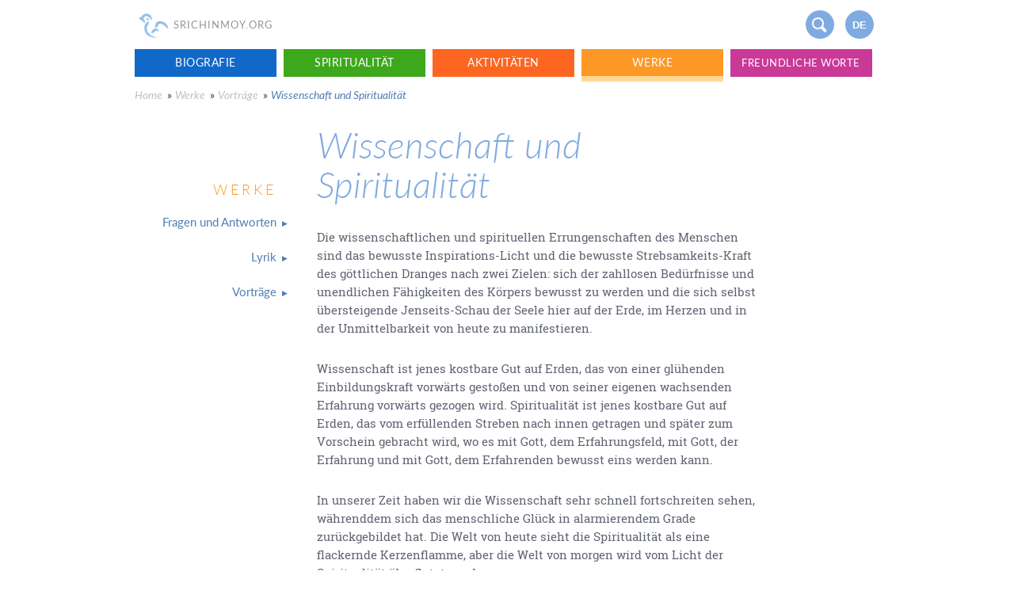

--- FILE ---
content_type: text/html; charset=utf-8
request_url: https://de.srichinmoy.org/library/vortrag/spirit2
body_size: 16086
content:
<!DOCTYPE html>
<html dir="ltr" lang="de" 
  xmlns:content="http://purl.org/rss/1.0/modules/content/"
  xmlns:dc="http://purl.org/dc/terms/"
  xmlns:foaf="http://xmlns.com/foaf/0.1/"
  xmlns:og="http://ogp.me/ns#"
  xmlns:rdfs="http://www.w3.org/2000/01/rdf-schema#"
  xmlns:sioc="http://rdfs.org/sioc/ns#"
  xmlns:sioct="http://rdfs.org/sioc/types#"
  xmlns:skos="http://www.w3.org/2004/02/skos/core#"
  xmlns:xsd="http://www.w3.org/2001/XMLSchema#">
<head profile="http://www.w3.org/1999/xhtml/vocab">
  <meta charset="utf-8">
  <title>Wissenschaft und Spiritualität - de.srichinmoy.org</title>
  <meta property="og:title" content="Wissenschaft und Spiritualität - de.srichinmoy.org">
  <meta name="viewport" content="width=device-width, initial-scale=1"> 
  <style type="text/css">
    @font-face {
    font-family: 'Lato';
    src: url('/sites/all/themes/srichinmoy2016/fonts/Lato-Regular.eot');
    src: local('Lato Regular'), local('Lato-Regular'),
        url('/sites/all/themes/srichinmoy2016/fonts/Lato-Regular.eot?#iefix') format('embedded-opentype'),
        url('/sites/all/themes/srichinmoy2016/fonts/Lato-Regular.woff2') format('woff2'),
        url('/sites/all/themes/srichinmoy2016/fonts/Lato-Regular.woff') format('woff'),
        url('/sites/all/themes/srichinmoy2016/fonts/Lato-Regular.ttf') format('truetype');
    font-weight: normal;
    font-style: normal;
}

@font-face {
    font-family: 'Roboto Slab';
    src: url('/sites/all/themes/srichinmoy2016/fonts/RobotoSlab-Regular.eot');
    src: local('Roboto Slab Regular'), local('RobotoSlab-Regular'),
        url('/sites/all/themes/srichinmoy2016/fonts/RobotoSlab-Regular.eot?#iefix') format('embedded-opentype'),
        url('/sites/all/themes/srichinmoy2016/fonts/RobotoSlab-Regular.woff2') format('woff2'),
        url('/sites/all/themes/srichinmoy2016/fonts/RobotoSlab-Regular.woff') format('woff'),
        url('/sites/all/themes/srichinmoy2016/fonts/RobotoSlab-Regular.ttf') format('truetype');
    font-weight: normal;
    font-style: normal;
}
*{-webkit-box-sizing:border-box;-moz-box-sizing:border-box;box-sizing:border-box}
html.mod-touch *{background-attachment:scroll!important}
html{font-family:sans-serif;-ms-text-size-adjust:100%;-webkit-text-size-adjust:100%;height:100%}
body{margin:0;min-height:100%;background-color:#fff;font-size:14px;line-height:20px;color:#333;font-family: Lato,sans-serif;}
a{background-color:transparent}
a:active,a:hover{outline:0}
p{margin-top:0;margin-bottom:5px;padding-top:0;padding-bottom:13px;font-size:1.1em;line-height:150%;text-shadow:none;font-family: Roboto Slab,serif;}
p:empty{display:none}
b,strong{font-weight:600}
img{border:0; max-width:100%;vertical-align:middle;display:inline-block}
.clearfix:before,.clearfix:after{content:" ";display:table}
.clearfix:after{clear:both}
.headercontainer{position:relative;}
.container{margin-left:auto;margin-right:auto;max-width:940px}
.headercontainer a.nav-brand {text-decoration: none}
.logo{padding-top:7px;padding-bottom:6px;opacity:.53;width:47px;}
.logotext{display:inline-block;padding-top:21px;font-size:13px;color:#9c9595;letter-spacing:1px;text-transform:uppercase;margin-left:-2px;}
.button {display: block;margin-right: 13px;margin-bottom: 20px;padding: 8px 15px;float: left;border-radius: 20px;background-color: #80abe0;-webkit-transition: background-color 500ms ease;transition: background-color 500ms ease;font-family: Lato, sans-serif;color: #fff;font-size: 1em;text-align: center;letter-spacing: 1px;text-decoration: none;text-transform: uppercase}
.button.navicon { width:36px;margin-top:13px;height:36px;margin: 13px 7px;float:right;border-top-style:none;border-bottom-style:none;border-radius:50%}
.button.navicon.iconlang{padding:9px 0;font-family:Helvetica,sans-serif;font-size:90%;font-weight:700;letter-spacing:0;text-shadow:none}
.button.navicon.iconsearch{position:relative;background-size:18px;border-radius:50%;background-position:45%;background-repeat:no-repeat;}
.button.navicon.iconsearch:before, .button.navicon.iconsearch:after {content: '';position: absolute;z-index: 1;pointer-events: none;}
.button.navicon.iconsearch:before {top: .65em;left: .6em;width: .75em;height: .75em;border-radius: 50%;border: 2px solid #fff;}
.button.navicon.iconsearch:after {top: 1.55em;left: 1.25em;height: .35em;border: 2px solid #fff;border-radius: 2px;transform: rotate(-45deg);transform-origin: left top;}
.button.navicon.mobile-nav,.searchwrapper{display:none;}

.klaro .cookie-modal .cm-modal.cm-klaro, .klaro .cookie-notice:not(.cookie-modal-notice) { background: #6a92c4 !important; font-size: 15px !important; overflow-y: scroll !important;}
.klaro .cookie-notice:not(.cookie-modal-notice) .cn-body .cn-learn-more{margin-right: 70px; border: 1px #fff solid; color: white; padding: 5px 10px; border-radius: 5px; }
p.purposes, .cm-services a {color: #97fdd6 !important;}
.cm-list-description {color: #000 !important;}
#purpose-item-disableAll-description, .cm-links h4{display:none !important;}
.cm-links ul {display: flex !important; justify-content: flex-end; gap: 30px; margin-right: 10px !important;}
.cm-links ul li{flex: 0 0 auto;}
.cm-links ul li a {color: #fff !important; text-decoration: underline !important;}
.klaro .cookie-modal .cm-list-label .slider.round {height: auto;}

@media (max-width: 768px) {
.button.navicon.mobile-nav{display:inline-block;background-size:19px;border-radius:50%;background-position:45%;background-repeat:no-repeat;}
.button.navicon.mobile-nav:after,.button.navicon.mobile-nav:before, .button.navicon.mobile-nav span{display: block;border-radius: 2px;content:'';display:block;height:2px;width:16px;background-color:#fff;margin:4px 0 4px -5px}

}
@media (max-width: 359px) {
  .logo{width:35px;}
  .logotext{font-size:10px;}
}	
@media screen {
.element-invisible{position:absolute;overflow:hidden;clip:rect(0 0 0 0);height: 1px;width: 1px;margin:-1px;padding: 0;border: 0;}
}
h1,h2{font-family:Lato,sans-serif;line-height:1.1;font-weight:300;font-style:italic;color:#80abe0;clear:left}
h3,h4,h5,h6{line-height:1.1;color:#80abe0;clear:left}
h1{ font-size:3em;margin-top:0}
h2{ font-size:1.8em}
a { padding-bottom: 3px;color: #80abe0;text-decoration-color:#dedede;text-underline-offset: 3px;}
.hidden,p:empty,.biolink{display:none}
.menu-left-flex{visibility:hidden;width: 190px;margin-left: -39px}
.content-well { display: -webkit-box; display: -webkit-flex; display: -ms-flexbox; display: flex; max-width: 940px; margin-right: auto; margin-left: auto; margin-top:20px; }
.menu-left{ position: relative;z-index: 100;width: 22%;margin-right: 50px;margin-left:-3%;padding-top: 36px;float: left;-webkit-flex-shrink: 0;-ms-flex-negative: 0;flex-shrink: 0;-webkit-flex-basis: auto;-ms-flex-preferred-size: auto;flex-basis: auto;background-color: #fff;color: #517eb5;text-align: right}
.slide-out-contents { overflow: visible; -webkit-box-flex: 1; -webkit-flex: 1; -ms-flex: 1; flex: 1;  background-color: #fff; -webkit-transition: color 500ms ease; transition: color 500ms ease; font-family: 'Roboto Slab', sans-serif; -webkit-transform:translate(-150px,0px);-ms-transform:translate(-150px,0px);transform:translate(-150px,0px);transition:transform 1s}
.menu-out{opacity:1;-webkit-transform:translate(10px,0px);-ms-transform:translate(10px,0px);transform:translate(10px,0px)}
.text-out{-webkit-transform:translate(0px,0px);-ms-transform:translate(0px,0px);transform:translate(0px,0px)}
.left-nav-link {text-align: right; width: 100%; display: inline-block; padding: 12px 0; color: #517eb5; font-size: 1.1em; font-weight: 400; text-decoration: none; }
.menu-left-h2, .content-well .feedtitle {margin: 2em 0 9px 0;font-size:1.3em;font-style:normal;text-align:right;letter-spacing:4px;text-transform: uppercase;font-weight:300;}

.top-nav-link{min-height:35px;width:19%;margin-right:1%;padding:7px 5px;float:left;text-align:center;letter-spacing:.5px;text-transform:uppercase;-webkit-transition:border-bottom-color 200ms ease;transition: border-bottom-color 200ms ease;color: #fff;text-decoration: none}
.top-nav-link.nav-blue{background-color:#1069c9}
.top-nav-link.nav-green{background-color:#3da81c}
.top-nav-link.nav-orange{background-color:#fc6621}
.top-nav-link.nav-yellow{background-color:#fd9827}
.top-nav-link.nav-purple{background-color:#ca3998}
.top-nav-link.nav-blue.active-trail{border-bottom:7px solid #abc8e7}
.top-nav-link.nav-green.active-trail{border-bottom:7px solid #b2dab4}
.top-nav-link.nav-orange.active-trail{border-bottom:7px solid #ffc4a8}
.top-nav-link.nav-yellow.active-trail{border-bottom:7px solid #ffd894}
.top-nav-link.nav-purple.active-trail{border-bottom:7px solid #f8b1e0}

.breadcrumb{display:inline-block;padding:7px 2px 7px 0;color:#c2bfbf;font-style:italic;text-decoration:none}
.breadcrumb:hover,.breadcrumb:focus,.breadcrumb:last-child{color:#517eb5}

.caption,figcaption{margin-top: -28px;margin-bottom: 27px;padding:13px 7% 5px 13px;border-left:1px dotted #606572;color: #606572;font-size: 1em;line-height: 150%;font-style: italic;text-align: left;font-family:Lato,sans-serif!important;}
.main-text{max-width: 650px;color:#606572;font-size:1.1em;line-height:150%;text-align:left;height:auto}
.main-text p{margin-bottom:15px;text-align:left;font-size:1em;line-height:150%}
.main-text ul,.main-text ol{ padding-left:1.5em;}
.main-text li { margin-bottom: 7px;}
.main-text li p { margin-bottom:0;padding-bottom:0;}
.main-text blockquote{margin:1.5em 0;padding: 30px 7%;color:#606572;text-align:left;background: aliceblue;clear:both}
.frontimg_table blockquote{background:transparent}
.main-text blockquote:after{content: "";clear: both;display: table;}
.main-text blockquote p{font-size:1em;padding-bottom:0}
.main-text blockquote p:last-child{margin-bottom:0}
.main-text blockquote p:last-child > strong{font-size:.85em;text-transform:uppercase;font-style:normal;line-height:1.3}
.main-text blockquote p:last-child > em{font-size:.85em;line-height:1.3}
.main-text img{width:100%!important;height:auto!important}
.main-text img.align-left, .main-text .left{max-width:40%;width:auto!important;float:left;margin:0 15px 1em 0}
.main-text img.align-right,.main-text .float, .main-text .right{max-width:40%;width:auto!important;float:right;margin:0 0 .5em 15px}
.main-text img[width^="1"],.main-text img[width^="2"]{width:auto!important}
.main-text [align="center"],.main-text [align="center"] p{text-align:center}
.main-text hr{border:none;border-top: 1px #d8e5fb solid;margin: 2.5em 0;padding: 0;height: 1px;clear:both}
.main-text p.caption, .main-text figcaption{padding:7px 7% 5px 20px;margin-top:0;font-size:.9em}
.main-text .node > .button, .main-text .node > * > .button {display:inline-block;background: #fff;color: #80abe0;border: 1px #80abe0 solid;padding: 5px 12px;margin-bottom: 3em;font-size: .9em;}
.footnote-ref { opacity:0}
.table-display{display:table}
.table-row-display{display:table-row}
.table-cell-display{display:table-cell;vertical-align:top}

@media (min-width: 768px) {
   .front .main-text blockquote, .front .main-text .node > .vimeo-picturefirst, .front .main-text .node > figure, .front .main-text .node > img, .front .main-text .node > * > img { margin-left:-7%; width:114% !important;max-width:114%;}
   .front .main-text .node > figure > img {margin:0;width:100%;max-width:100%;}
   .front .main-text .node > figure.right, .front .main-text .node > img.right, .front .main-text .node > * > img.right{width:auto !important;max-width:40%; margin-right:-7%;margin-left:0;}
    .front .main-text .node > figure.left, .front .main-text .node > img.left, .front .main-text .node > * > img.left{width:auto !important;max-width:40%;}
}

@media (max-width: 768px) {
.container,.slide-out-contents{padding:0 7%}
.container.topmenu{margin:2px 2px 0 2px;padding: 0;display:none}
.menu-left{ display:none}
.slide-out-contents {transform:none;max-width:none}
.breadcrumbs-wrapper{width:auto;margin-top:20px}
.content-well { margin-top:0;}
}
@media (max-width: 479px) {
  h1{font-size:2.3em;margin-left:-2px;}
  .breadcrumb:last-child{display:none}
 .container,.slide-out-contents{padding:0 4%}
 .breadcrumbs-wrapper{margin-top:7px;line-height:1.2em;}
 .main-text img.align-right, .main-text .float { margin-left:10px;}
}  </style>
    <link rel="shortcut icon" type="image/x-icon" href="/sites/all/themes/srichinmoy2016/images/favicon.png">
  <link rel="apple-touch-icon" href="/sites/all/themes/srichinmoy2016/images/touch-icon.png">
  </head>
<body class="html not-front not-logged-in no-sidebars page-node page-node- page-node-245 node-type-page domain-de yellow" >
       <div class="container headercontainer clearfix">
  <a href="/" class="nav-brand">
    <img id="top" class="logo" src="[data-uri]" alt="" />
    <div class="logotext">SriChinmoy.org</div>
  </a>
  <a href="#footer" class="button navicon iconlang">de</a>
  <span class="button navicon iconsearch"></span>
  <span class="button navicon mobile-nav nav-button"><span></span></span>
  <a href="/sri_chinmoy" class="biolink">More about Sri Chinmoy</a>
  <div class="form searchwrapper">
    <form action="/search/node" method="get" accept-charset="UTF-8" id="header-search-form">
      <input id="node" type="text" name="s" placeholder="Search SriChinmoy.org…" required="required" autofocus="autofocus" class="input searchbox">
    </form>
    <span class="search-close">x</span>
  </div>
</div>
    	<div class="tabs"></div>
  	
  
  <nav class="container clearfix topmenu" role="navigation"><div class="menu-wrapper"><a href="http://de.srichinmoy.org/sri_chinmoy" class="nav-blue top-nav-link w-nav-link">Biografie</a><a href="http://de.srichinmoy.org/spirituality" class="nav-green top-nav-link w-nav-link">Spiritualität</a><a href="http://de.srichinmoy.org/service" class="nav-orange top-nav-link w-nav-link">Aktivitäten</a><a href="http://de.srichinmoy.org/library" class="active-trail nav-yellow top-nav-link w-nav-link">Werke</a><a href="http://de.srichinmoy.org/freundliche_worte" class="nav-purple top-nav-link w-nav-link long-link">Freundliche Worte</a></div></nav>  <div class="breadcrumbs-wrapper clearfix container"><a href="http://de.srichinmoy.org/main-de" class="breadcrumb">Home</a> » <a href="http://de.srichinmoy.org/library" class="breadcrumb">Werke</a> » <a href="http://de.srichinmoy.org/library/vortrag" class="breadcrumb">Vorträge</a> » <div class="breadcrumb">Wissenschaft und Spiritualität</div></div>  <div class="content-well clearfix">

    <div class="menu-left">
      <h3 class="menu-left-h2">Werke</h3>

      <div class="menu-wrapper"><a href="http://de.srichinmoy.org/library/fragen" class="first collapsed menu-1057 left-nav-link" data-mainlink=" - main page"><div>Fragen und Antworten</div></a><a href="http://de.srichinmoy.org/library/lyrikd" class="collapsed menu-1114 left-nav-link" data-mainlink=" - main page"><div>Lyrik</div></a><a href="http://de.srichinmoy.org/library/vortrag" class="last collapsed menu-1224 left-nav-link" data-mainlink=" - main page"><div>Vorträge</div></a></div>            
     
    </div>
    <div class="menu-left-flex">
        <div class="menu-wrapper"><a href="http://de.srichinmoy.org/library/fragen/aum" class="parent-1057 left-nav-2-link"><div>AUM</div></a><a href="http://de.srichinmoy.org/library/fragen/angst" class="parent-1057 left-nav-2-link"><div>Angst</div></a><a href="http://de.srichinmoy.org/library/fragen/bewusstsein" class="parent-1057 left-nav-2-link"><div>Bewusstsein</div></a><a href="http://de.srichinmoy.org/library/fragen/verstand" class="parent-1057 left-nav-2-link"><div>Der Verstand</div></a><a href="http://de.srichinmoy.org/library/fragen/seele" class="parent-1057 left-nav-2-link"><div>Die Seele</div></a><a href="http://de.srichinmoy.org/library/fragen/dienen" class="parent-1057 left-nav-2-link"><div>Dienen</div></a><a href="http://de.srichinmoy.org/library/fragen/disziplin" class="parent-1057 left-nav-2-link"><div>Disziplin</div></a><a href="http://de.srichinmoy.org/library/fragen/drogen" class="parent-1057 left-nav-2-link"><div>Drogen</div></a><a href="http://de.srichinmoy.org/library/fragen/ego" class="parent-1057 left-nav-2-link"><div>Ego</div></a><a href="http://de.srichinmoy.org/library/fragen/einsamkeit" class="parent-1057 left-nav-2-link"><div>Einsamkeit</div></a><a href="http://de.srichinmoy.org/library/fragen/entsagung" class="parent-1057 left-nav-2-link"><div>Entsagung</div></a><a href="http://de.srichinmoy.org/library/fragen/erfahrungen" class="parent-1057 left-nav-2-link"><div>Erfahrungen</div></a><a href="http://de.srichinmoy.org/library/fragen/erleuchtung" class="parent-1057 left-nav-2-link"><div>Erleuchtung</div></a><a href="http://de.srichinmoy.org/library/fragen/ewigkeit" class="parent-1057 left-nav-2-link"><div>Ewigkeit</div></a><a href="http://de.srichinmoy.org/library/fragen/freiheit" class="parent-1057 left-nav-2-link"><div>Freiheit</div></a><a href="http://de.srichinmoy.org/library/fragen/gebet" class="parent-1057 left-nav-2-link"><div>Gebet</div></a><a href="http://de.srichinmoy.org/library/fragen/geduld" class="parent-1057 left-nav-2-link"><div>Geduld</div></a><a href="http://de.srichinmoy.org/library/fragen/glaube-zweifel" class="parent-1057 left-nav-2-link"><div>Glaube und Zweifel</div></a><a href="http://de.srichinmoy.org/library/fragen/glueckseligkeit" class="parent-1057 left-nav-2-link"><div>Glückseligkeit</div></a><a href="http://de.srichinmoy.org/library/fragen/gnade" class="parent-1057 left-nav-2-link"><div>Gnade</div></a><a href="http://de.srichinmoy.org/library/fragen/gott" class="parent-1057 left-nav-2-link"><div>Gott</div></a><a href="http://de.srichinmoy.org/library/fragen/gottverwirklichung" class="parent-1057 left-nav-2-link"><div>Gottverwirklichung</div></a><a href="http://de.srichinmoy.org/library/fragen/heilige" class="parent-1057 left-nav-2-link"><div>Heilige</div></a><a href="http://de.srichinmoy.org/library/fragen/hellsichtigkeit" class="parent-1057 left-nav-2-link"><div>Hellsichtigkeit</div></a><a href="http://de.srichinmoy.org/library/fragen/himmel-hoelle" class="parent-1057 left-nav-2-link"><div>Himmel und Hölle</div></a><a href="http://de.srichinmoy.org/library/fragen/indien" class="parent-1057 left-nav-2-link"><div>Indien</div></a><a href="http://de.srichinmoy.org/library/fragen/individualitaet" class="parent-1057 left-nav-2-link"><div>Individualität</div></a><a href="http://de.srichinmoy.org/library/fragen/initiation" class="parent-1057 left-nav-2-link"><div>Initiation</div></a><a href="http://de.srichinmoy.org/library/fragen/friede" class="parent-1057 left-nav-2-link"><div>Innerer Friede</div></a><a href="http://de.srichinmoy.org/library/fragen/japa" class="parent-1057 left-nav-2-link"><div>Japa</div></a><a href="http://de.srichinmoy.org/library/fragen/karma" class="parent-1057 left-nav-2-link"><div>Karma</div></a><a href="http://de.srichinmoy.org/library/fragen/konzentration" class="parent-1057 left-nav-2-link"><div>Konzentration</div></a><a href="http://de.srichinmoy.org/library/fragen/koerper" class="parent-1057 left-nav-2-link"><div>Körper</div></a><a href="http://de.srichinmoy.org/library/fragen/licht" class="parent-1057 left-nav-2-link"><div>Licht</div></a><a href="http://de.srichinmoy.org/library/fragen/liebe" class="parent-1057 left-nav-2-link"><div>Liebe</div></a><a href="http://de.srichinmoy.org/library/fragen/meditation" class="parent-1057 left-nav-2-link"><div>Meditation</div></a><a href="http://de.srichinmoy.org/library/fragen/meister" class="parent-1057 left-nav-2-link"><div>Meister und Schüler</div></a><a href="http://de.srichinmoy.org/library/fragen/nirwana" class="parent-1057 left-nav-2-link"><div>Nirwana</div></a><a href="http://de.srichinmoy.org/library/fragen/pflicht" class="parent-1057 left-nav-2-link"><div>Pflicht</div></a><a href="http://de.srichinmoy.org/library/fragen/probleme" class="parent-1057 left-nav-2-link"><div>Probleme</div></a><a href="http://de.srichinmoy.org/library/fragen/reinheit" class="parent-1057 left-nav-2-link"><div>Reinheit</div></a><a href="http://de.srichinmoy.org/library/fragen/religion" class="parent-1057 left-nav-2-link"><div>Religion</div></a><a href="http://de.srichinmoy.org/library/fragen/samadhi" class="parent-1057 left-nav-2-link"><div>Samadhi</div></a><a href="http://de.srichinmoy.org/library/fragen/schoenheit" class="parent-1057 left-nav-2-link"><div>Schönheit</div></a><a href="http://de.srichinmoy.org/library/fragen/stille" class="parent-1057 left-nav-2-link"><div>Stille</div></a><a href="http://de.srichinmoy.org/library/fragen/stolz" class="parent-1057 left-nav-2-link"><div>Stolz</div></a><a href="http://de.srichinmoy.org/library/fragen/strebsamkeit" class="parent-1057 left-nav-2-link"><div>Strebsamkeit</div></a><a href="http://de.srichinmoy.org/library/fragen/suende" class="parent-1057 left-nav-2-link"><div>Sünde</div></a><a href="http://de.srichinmoy.org/library/fragen/tod" class="parent-1057 left-nav-2-link"><div>Tod</div></a><a href="http://de.srichinmoy.org/library/fragen/versagen" class="parent-1057 left-nav-2-link"><div>Versagen</div></a><a href="http://de.srichinmoy.org/library/fragen/vollkommenheit" class="parent-1057 left-nav-2-link"><div>Vollkommenheit</div></a><a href="http://de.srichinmoy.org/library/fragen/wahl" class="parent-1057 left-nav-2-link"><div>Wahl</div></a><a href="http://de.srichinmoy.org/library/fragen/wiedergeburt" class="parent-1057 left-nav-2-link"><div>Wiedergeburt</div></a><a href="http://de.srichinmoy.org/library/fragen/wuensche" class="parent-1057 left-nav-2-link"><div>Wünsche</div></a><a href="http://de.srichinmoy.org/library/fragen/yoga" class="parent-1057 left-nav-2-link"><div>Yoga</div></a><a href="http://de.srichinmoy.org/library/fragen/ziele" class="parent-1057 left-nav-2-link"><div>Ziele</div></a></div><div class="menu-wrapper"><a href="http://de.srichinmoy.org/library/lyrikd/blueten" class="parent-1114 left-nav-2-link"><div>Blüten des Herzens</div></a><a href="http://de.srichinmoy.org/library/lyrikd/innereverspr" class="parent-1114 left-nav-2-link"><div>Das innere Versprechen</div></a><a href="http://de.srichinmoy.org/library/lyrikd/lieder_der_seele" class="parent-1114 left-nav-2-link"><div>Lieder der Seele</div></a><a href="http://de.srichinmoy.org/library/lyrikd/myflute" class="parent-1114 left-nav-2-link"><div>Meine Flöte</div></a></div><div class="menu-wrapper"><a href="http://de.srichinmoy.org/library/vortrag/spirit3" class="parent-1224 left-nav-2-link"><div>Aufrichtigkeit und Spiritualität</div></a><a href="http://de.srichinmoy.org/library/vortrag/mystik10" class="parent-1224 left-nav-2-link"><div>Aufrichtigkeit, Reinheit und Sicherheit</div></a><a href="http://de.srichinmoy.org/library/vortrag/dankbarkeit-undankbarkeit" class="parent-1224 left-nav-2-link"><div>Dankbarkeit und Undankbarkeit</div></a><a href="http://de.srichinmoy.org/library/vortrag/bew1" class="parent-1224 left-nav-2-link"><div>Das Bewusstsein des Körpers</div></a><a href="http://de.srichinmoy.org/library/vortrag/wege6" class="parent-1224 left-nav-2-link"><div>Das Ende allen Wissens</div></a><a href="http://de.srichinmoy.org/library/vortrag/geheimnis-freude" class="parent-1224 left-nav-2-link"><div>Das Geheimnis der Freude</div></a><a href="http://de.srichinmoy.org/library/vortrag/indiv1" class="parent-1224 left-nav-2-link"><div>Das Lied des Ego</div></a><a href="http://de.srichinmoy.org/library/vortrag/wege3" class="parent-1224 left-nav-2-link"><div>Das Streben: die innere Flamme</div></a><a href="http://de.srichinmoy.org/library/vortrag/vergaengliche-ewige" class="parent-1224 left-nav-2-link"><div>Das Vergängliche und das Ewige</div></a><a href="http://de.srichinmoy.org/library/vortrag/wege7" class="parent-1224 left-nav-2-link"><div>Das Ziel der Vollkommenheit</div></a><a href="http://de.srichinmoy.org/library/vortrag/mystik4" class="parent-1224 left-nav-2-link"><div>Das größte Geheimnis der Meditation</div></a><a href="http://de.srichinmoy.org/library/vortrag/mystik5" class="parent-1224 left-nav-2-link"><div>Das höchste Geheimnis</div></a><a href="http://de.srichinmoy.org/library/vortrag/wege10" class="parent-1224 left-nav-2-link"><div>Das innere Versprechen</div></a><a href="http://de.srichinmoy.org/library/vortrag/mensch-ziel" class="parent-1224 left-nav-2-link"><div>Der Mensch und Sein Ziel</div></a><a href="http://de.srichinmoy.org/library/vortrag/schrei-laecheln" class="parent-1224 left-nav-2-link"><div>Der Schrei und das Lächeln</div></a><a href="http://de.srichinmoy.org/library/vortrag/spirit4" class="parent-1224 left-nav-2-link"><div>Der Sinn des Lebens</div></a><a href="http://de.srichinmoy.org/library/vortrag/mystik7" class="parent-1224 left-nav-2-link"><div>Der sonnenerleuchtete Pfad</div></a><a href="http://de.srichinmoy.org/library/vortrag/dichterundlyrik2" class="parent-1224 left-nav-2-link"><div>Dichter und Lyrik (2)</div></a><a href="http://de.srichinmoy.org/library/vortrag/dichterundlyrik3" class="parent-1224 left-nav-2-link"><div>Dichter und Lyrik (3)</div></a><a href="http://de.srichinmoy.org/library/vortrag/dichterundlyrik4" class="parent-1224 left-nav-2-link"><div>Dichter und Lyrik (4)</div></a><a href="http://de.srichinmoy.org/library/vortrag/dichterundlyrik" class="parent-1224 left-nav-2-link"><div>Dichter und Lyrik</div></a><a href="http://de.srichinmoy.org/library/vortrag/lyrik-gewinnt" class="parent-1224 left-nav-2-link"><div>Die Lyrik gewinnt</div></a><a href="http://de.srichinmoy.org/library/vortrag/mystik2" class="parent-1224 left-nav-2-link"><div>Die Quintessenz der Mystik</div></a><a href="http://de.srichinmoy.org/library/vortrag/wirk2" class="parent-1224 left-nav-2-link"><div>Die Wirklichkeit des Körpers und die Wirklichkeit der Seele</div></a><a href="http://de.srichinmoy.org/library/vortrag/hoehere-welten" class="parent-1224 left-nav-2-link"><div>Die höheren Welten</div></a><a href="http://de.srichinmoy.org/library/vortrag/mystik12" class="parent-1224 left-nav-2-link"><div>Die innere Armut</div></a><a href="http://de.srichinmoy.org/library/vortrag/indiv3" class="parent-1224 left-nav-2-link"><div>Die innere Freiheit</div></a><a href="http://de.srichinmoy.org/library/vortrag/wege11" class="parent-1224 left-nav-2-link"><div>Die innere Lehre</div></a><a href="http://de.srichinmoy.org/library/vortrag/mystik6" class="parent-1224 left-nav-2-link"><div>Die innere Stimme</div></a><a href="http://de.srichinmoy.org/library/vortrag/egoundemotion" class="parent-1224 left-nav-2-link"><div>Ego und Emotion</div></a><a href="http://de.srichinmoy.org/library/vortrag/entsagung" class="parent-1224 left-nav-2-link"><div>Entsagung</div></a><a href="http://de.srichinmoy.org/library/vortrag/freundschaft" class="parent-1224 left-nav-2-link"><div>Freundschaft</div></a><a href="http://de.srichinmoy.org/library/vortrag/frieden" class="parent-1224 left-nav-2-link"><div>Frieden</div></a><a href="http://de.srichinmoy.org/library/vortrag/furcht-inneres-leben" class="parent-1224 left-nav-2-link"><div>Furcht vor dem inneren Leben</div></a><a href="http://de.srichinmoy.org/library/vortrag/faehigkeit" class="parent-1224 left-nav-2-link"><div>Fähigkeit</div></a><a href="http://de.srichinmoy.org/library/vortrag/begierde1" class="parent-1224 left-nav-2-link"><div>Gebundenheit und Ungebundenheit</div></a><a href="http://de.srichinmoy.org/library/vortrag/glaube-vertrauen" class="parent-1224 left-nav-2-link"><div>Glaube und Vertrauen</div></a><a href="http://de.srichinmoy.org/library/vortrag/mystik9" class="parent-1224 left-nav-2-link"><div>Gott, Wahrheit und Liebe</div></a><a href="http://de.srichinmoy.org/library/vortrag/goettliche-liebe" class="parent-1224 left-nav-2-link"><div>Göttliche Liebe</div></a><a href="http://de.srichinmoy.org/library/vortrag/goettliche-pflicht" class="parent-1224 left-nav-2-link"><div>Göttliche Pflicht und höchste Belohnung</div></a><a href="http://de.srichinmoy.org/library/vortrag/hoffnung" class="parent-1224 left-nav-2-link"><div>Hoffnung</div></a><a href="http://de.srichinmoy.org/library/vortrag/hoffnung-leben" class="parent-1224 left-nav-2-link"><div>Hoffnung und Leben</div></a><a href="http://de.srichinmoy.org/library/vortrag/indiv2" class="parent-1224 left-nav-2-link"><div>Individualität und Persönlichkeit</div></a><a href="http://de.srichinmoy.org/library/vortrag/innerer-gehorsam" class="parent-1224 left-nav-2-link"><div>Innerer Gehorsam</div></a><a href="http://de.srichinmoy.org/library/vortrag/wege4" class="parent-1224 left-nav-2-link"><div>Inspiration, Streben und Verwirklichung</div></a><a href="http://de.srichinmoy.org/library/vortrag/wege1" class="parent-1224 left-nav-2-link"><div>Intuition</div></a><a href="http://de.srichinmoy.org/library/vortrag/erkenne-dich-selbst" class="parent-1224 left-nav-2-link"><div>Kenne dich selbst</div></a><a href="http://de.srichinmoy.org/library/vortrag/konzentration" class="parent-1224 left-nav-2-link"><div>Konzentration</div></a><a href="http://de.srichinmoy.org/library/vortrag/kraft" class="parent-1224 left-nav-2-link"><div>Kraft</div></a><a href="http://de.srichinmoy.org/library/vortrag/kreativitaet" class="parent-1224 left-nav-2-link"><div>Kreativität: Die Verschmelzung von Freude und Leid</div></a><a href="http://de.srichinmoy.org/library/vortrag/leben" class="parent-1224 left-nav-2-link"><div>Leben</div></a><a href="http://de.srichinmoy.org/library/vortrag/liebe-ergebenheit-selbsthingabe" class="parent-1224 left-nav-2-link"><div>Liebe, Ergebenheit und Selbsthingabe</div></a><a href="http://de.srichinmoy.org/library/vortrag/friedens-erziehungs-leben" class="parent-1224 left-nav-2-link"><div>Mein Friedens-Erziehungs-Leben</div></a><a href="http://de.srichinmoy.org/library/vortrag/mystik" class="parent-1224 left-nav-2-link"><div>Mystik</div></a><a href="http://de.srichinmoy.org/library/vortrag/neugier-notwendigkeit" class="parent-1224 left-nav-2-link"><div>Neugier oder Notwendigkeit</div></a><a href="http://de.srichinmoy.org/library/vortrag/nicht-kraft-sondern-einssein" class="parent-1224 left-nav-2-link"><div>Nicht Kraft, sondern Einssein</div></a><a href="http://de.srichinmoy.org/library/vortrag/wege9" class="parent-1224 left-nav-2-link"><div>Okkultismus</div></a><a href="http://de.srichinmoy.org/library/vortrag/philosophie-religion-spiritualitaet" class="parent-1224 left-nav-2-link"><div>Philosophie, Religion und Spiritualität</div></a><a href="http://de.srichinmoy.org/library/vortrag/probleme" class="parent-1224 left-nav-2-link"><div>Probleme</div></a><a href="http://de.srichinmoy.org/library/vortrag/schoenheit" class="parent-1224 left-nav-2-link"><div>Schönheit</div></a><a href="http://de.srichinmoy.org/library/vortrag/selbst-transzendenz" class="parent-1224 left-nav-2-link"><div>Selbst-Transzendenz</div></a><a href="http://de.srichinmoy.org/library/vortrag/selbstbeh2" class="parent-1224 left-nav-2-link"><div>Selbstbeherrschung als Selbsthingabe an Gott</div></a><a href="http://de.srichinmoy.org/library/vortrag/mystik8" class="parent-1224 left-nav-2-link"><div>Selbsterkenntnis</div></a><a href="http://de.srichinmoy.org/library/vortrag/stille" class="parent-1224 left-nav-2-link"><div>Stille</div></a><a href="http://de.srichinmoy.org/library/vortrag/mystik3" class="parent-1224 left-nav-2-link"><div>Tat und Befreiung</div></a><a href="http://de.srichinmoy.org/library/vortrag/bew3" class="parent-1224 left-nav-2-link"><div>Unsterblichkeit als Göttliches Bewusstsein</div></a><a href="http://de.srichinmoy.org/library/vortrag/begierde2" class="parent-1224 left-nav-2-link"><div>Verhaftetsein und Nicht-Verhaftetsein</div></a><a href="http://de.srichinmoy.org/library/vortrag/versagen" class="parent-1224 left-nav-2-link"><div>Versagen</div></a><a href="http://de.srichinmoy.org/library/vortrag/wege5" class="parent-1224 left-nav-2-link"><div>Vollkommenheit</div></a><a href="http://de.srichinmoy.org/library/vortrag/spirit1" class="parent-1224 left-nav-2-link"><div>Was Spiritualität ist und was sie nicht ist</div></a><a href="http://de.srichinmoy.org/library/vortrag/bew2" class="parent-1224 left-nav-2-link"><div>Was ist Bewusstsein?</div></a><a href="http://de.srichinmoy.org/library/vortrag/mystik1" class="parent-1224 left-nav-2-link"><div>Was ist Mystik?</div></a><a href="http://de.srichinmoy.org/library/vortrag/selbstbeh1" class="parent-1224 left-nav-2-link"><div>Was ist Selbstbeherrschung?</div></a><a href="http://de.srichinmoy.org/library/vortrag/wirk1" class="parent-1224 left-nav-2-link"><div>Was ist Wirklichkeit?</div></a><a href="http://de.srichinmoy.org/library/vortrag/zweifel-besiegen" class="parent-1224 left-nav-2-link"><div>Wie man den Zweifel besiegt</div></a><a href="http://de.srichinmoy.org/library/vortrag/wege8" class="parent-1224 left-nav-2-link"><div>Wie man die Furcht besiegt</div></a><a href="http://de.srichinmoy.org/library/vortrag/spirit5" class="parent-1224 left-nav-2-link"><div>Wie man in zwei Welten lebt</div></a><a href="http://de.srichinmoy.org/library/vortrag/mystik11" class="parent-1224 left-nav-2-link"><div>Willenskraft und Siegeskrone</div></a><a href="http://de.srichinmoy.org/library/vortrag/spirit2" class="active-trail parent-1224 left-nav-2-link active"><div>Wissenschaft und Spiritualität</div></a><a href="http://de.srichinmoy.org/library/vortrag/wege2" class="parent-1224 left-nav-2-link"><div>Wunsch und Streben</div></a></div>    </div>
    <div class="slide-out-contents clearfix main-text">

        <div id="node-245" class="node node-page clearfix" about="http://de.srichinmoy.org/library/vortrag/spirit2" typeof="foaf:Document">
                                                <h1>Wissenschaft und Spiritualität</h1>
                 
                <span property="dc:title" content="Wissenschaft und Spiritualität" class="rdf-meta element-hidden"></span>                
    
<p>Die wissenschaftlichen und spirituellen Errungenschaften des Menschen sind das bewusste Inspirations-Licht und die bewusste Strebsamkeits-Kraft des göttlichen Dranges nach zwei Zielen: sich der zahllosen Bedürfnisse und unendlichen Fähigkeiten des Körpers bewusst zu werden und die sich selbst übersteigende Jenseits-Schau der Seele hier auf der Erde, im Herzen und in der Unmittelbarkeit von heute zu manifestieren.</p>
<p>Wissenschaft ist jenes kostbare Gut auf Erden, das von einer glühenden Einbildungskraft vorwärts gestoßen und von seiner eigenen wachsenden Erfahrung vorwärts gezogen wird. Spiritualität ist jenes kostbare Gut auf Erden, das vom erfüllenden Streben nach innen getragen und später zum Vorschein gebracht wird, wo es mit Gott, dem Erfahrungsfeld, mit Gott, der Erfahrung und mit Gott, dem Erfahrenden bewusst eins werden kann.</p>
<p>In unserer Zeit haben wir die Wissenschaft sehr schnell fortschreiten sehen, währenddem sich das menschliche Glück in alarmierendem Grade zurückgebildet hat. Die Welt von heute sieht die Spiritualität als eine flackernde Kerzenflamme, aber die Welt von morgen wird vom Licht der Spiritualität überflutet werden.</p>
<p>Die Wissenschaft beschäftigt sich gegenwärtig vor allem mit der materiellen Welt. Was ist die materielle Welt? Es ist die Welt, die nicht an die Möglichkeit und an die Unvermeidlichkeit eines göttlichen Lebens glaubt. Die Spiritualität beschäftigt sich gegenwärtig vor allem mit der inneren Welt. Was ist die innere Welt? Die innere Welt ist die Welt, die sieht, dass heute die Möglichkeit eines göttlichen Lebens auf der Erde zweifellos irreal ist; aber morgen wird es möglich, über morgen praktizierbar und tags darauf unvermeidlich sein.</p>
<p>Die Wissenschaft hat die Fähigkeit, der Menschheit die volle Entwicklung des mentalen Lebens zu zeigen. Die Spiritualität hat die Fähigkeit, der Menschheit das supramentale Leben, die Möglichkeit und die Unvermeidlichkeit des Lebens jenseits des Verstandes zu zeigen.</p>
<p>Der äußere Fortschritt und die Entdeckung der Welt folgen den fruchtbaren Vorstellungen in der Welt der Wissenschaft auf dem Fuß. Der innere Fortschritt und die Selbstentdeckung folgen voller Freude dem seelenvollen Streben im Leben der inneren Welt, der Welt der Spiritualität.</p>
<p>Die Wissenschaft und das moderne Leben sind sichtlich aufeinander angewiesen. Das moderne Leben ist das Auge, die Wissenschaft ist die Sehkraft. Die Spiritualität und das zukünftige Leben der Menschheit werden ebenfalls aufeinander angewiesen sein. Das zukünftige Leben der Menschheit wird das voll erweckte Bewusstsein und die Spiritualität seine führende und erfüllende Seele sein. Die Wissenschaft ist zu einer Kunst geworden, und diese Kunst muss nun neben allen anderen Künsten stehen. In der modernen Welt kann ohne die Mithilfe der Wissenschaft keine Kunst ihren vollsten Ausdruck erlangen. Spiritualität ist die erhabene Kunst der Verwandlung unserer Natur. Gott, der erhabene Künstler, benützt die Spiritualität, um der Welt auf göttliche Weise die im Menschen verkörperte göttliche Wirklichkeit und ihn übersteigende Wahrheit zu enthüllen.</p>
<p>Um seine praktischen Bedürfnisse zu befriedigen, schreit der Mensch bitter nach der Wissenschaft. Um seine persönlichen inneren Bedürfnisse zu befriedigen, schreit der Mensch hilflos nach der Spiritualität.</p>
<p>Die düstere Verzweiflung unbarmherziger Zerstörung und die beispiellose Ekstase äußerer menschlicher Erfüllung haben einen gemeinsamen Freund: die Wissenschaft. Die hoffnungsvollste Gewissheit einer neuen und reinen Schöpfung und die lebensspendende, lebensnährende, lebensverwandelnde und lebenserfüllende Wonne der inneren und göttlichen Erfüllung haben einen gemeinsamen Freund: die Spiritualität.</p>
<p>Wissenschaft und Spiritualität müssen sich vereinigen. Sie brauchen einander gegenseitig. Ohne das eine ist das andere unvollständig, fast sinnlos. Zusammen sind sie nicht nur in höchstem Maße vollständig, sondern auch göttlich sinnvoll. Die Wissenschaft ist Gottes Körper. Die Spiritualität ist Gottes Seele. Die Wissenschaft ist auch Gott, der Körper. Die Spiritualität ist auch Gott, die Seele. Gott der Körper braucht Gott die Seele, um sich selbst, Seine Individualität, zu verwirklichen. Gott die Seele braucht Gott den Körper, um sich selbst, Seine Persönlichkeit, zu erfüllen.</p>
    
                                                  <nav class="book-navigation" role="navigation">

          <div class="nav-prevnext-wrapper clearfix">

        <a href="http://de.srichinmoy.org/library/vortrag" class="nav-up nav-prevnext button button-go-top">&#xf102;</a>
                  <a href="http://de.srichinmoy.org/library/vortrag/mystik11" class="nav-previous nav-prevnext button" title="Go to previous page">Zurück</a>
        
                  <a href="http://de.srichinmoy.org/library/vortrag/wege2" class="nav-next nav-prevnext button" title="Go to next page">Weiter: Wunsch und Streben</a>
              </div>
    
      </nav>

        </div>
    </div>
  </div>
  <style>
   div.footnotes:before { content: "List of references:"; }
</style>

  


    

  <div id="footer" class="section footer">
    <div class="container footerbox">
      <div class="row footerrow">
        <div class="col col-3">
          <ul class="list-unstyled"><li><a class="footerlink" href="https://www.srichinmoy.org/about-site">About this site</a></li><li><a class="footerlink" href="https://de.srichinmoy.org/impressum-0">Impressum - De</a></li><li><a class="footerlink" href="https://de.srichinmoy.org/datenschutz">Datenschutz</a></li><li><a class="footerlink" href="https://www.srichinmoycentre.org/contact-us">Contact us / Media enquiries</a></li></ul>          <ul class="list-unstyled">
            <li><a class="footerlink" target="_blank" href="https://www.srichinmoy.org/about-site/privacy">Privacy policy</a></li>                        <li><a class="footerlink" href="#" data-klaro-show>Cookie settings</a></li>          </ul>
          <h3 class="feedtitle">Latest news from the Sri Chinmoy Centre</h3><ul class="feed"><li><span class="date">8 March</span><h4><a target="_blank" href="https://www.srichinmoycentre.org/news#item-47250" title="Europe Peace Run 2024 Launched With Pope Francis">Europe Peace Run 2024 Launched With Pope Francis</a></h4></li><li><span class="date">30 December</span><h4><a target="_blank" href="https://www.srichinmoycentre.org/news#item-46477" title="The inner significance of the New Year">The inner significance of the New Year</a></h4></li><li><span class="date">28 October</span><h4><a target="_blank" href="https://www.srichinmoycentre.org/news#item-47221" title="Inspiration and Records at the 3100 Mile Race">Inspiration and Records at the 3100 Mile Race</a></h4></li></ul>        </div>
        <div class="col col-3"></div>
        <div class="col col-3">
          <ul class="list-unstyled">
            <li><a class="footerlink" href="https://www.srichinmoy.org">English <span class="native">English</span></a>
            </li>
            <li><a class="footerlink" href="https://fr.srichinmoy.org">Francais <span class="native">French</span></a>
            </li>
            <li><a class="footerlink" href="https://ru.srichinmoy.org">Русский <span class="native">Russian</span></a>
            </li>
             <li><a class="footerlink" href="https://cz.srichinmoy.org">Česky <span class="native">Czech</a>
            </li>
            <li><a class="footerlink" href="https://es.srichinmoy.org">Español <span class="native">Spanish</span></a>
            </li>
            <li><a class="footerlink" href="https://bs.srichinmoy.org">Bosanski <span class="native">Bosnian</span></a>
            </li>
            <li><a class="footerlink" href="https://kr.srichinmoy.org">한국어 <span class="native">Korean</span></a>
            </li>
            <li><a class="footerlink" href="https://is.srichinmoy.org">Íslenska <span class="native">Icelandic</span></a>
            </li>
            <li><a class="footerlink" href="https://nl.srichinmoy.org">Nederlands <span class="native">Dutch</a>
            </li>
            <li><a class="footerlink" href="https://pl.srichinmoy.org">Polski <span class="native">Polish</span></a>
            </li>
            <li><a class="footerlink" href="https://hr.srichinmoy.org">Hrvatski <span class="native">Croatian</span></a>
            </li>
            <li><a class="footerlink" href="https://it.srichinmoy.org">Italiano <span class="native">Italian</span></a>
            </li>
            <li><a class="footerlink" href="https://bg.srichinmoy.org">Български <span class="native">Bulgarian</span></a>
            </li>
            
            
          </ul>
        </div>
        <div class="col col-3">
          <ul class="list-unstyled">
            <li><a class="footerlink" href="https://de.srichinmoy.org">Deutsch <span class="native">German</a>
            </li>
            <li><a class="footerlink" href="https://jp.srichinmoy.org">日本語 <span class="native">Japanese</a>
            </li>
            <li><a class="footerlink" href="https://pt.srichinmoy.org">Português <span class="native">Portuguese</a>
            </li>
            <li><a class="footerlink" href="https://hu.srichinmoy.org">Magyar <span class="native">Hungarian</a>
            </li>
            <li><a class="footerlink" href="https://lv.srichinmoy.org">Latviešu <span class="native">Latvian</a>
            </li>
            <li><a class="footerlink" href="https://cn.srichinmoy.org">中文 <span class="native">Chinese</a>
            </li>
            <li><a class="footerlink" href="https://tw.srichinmoy.org">繁體中文 <span class="native">Taiwanese</a>
            </li>
            <li><a class="footerlink" href="https://mk.srichinmoy.org">Македонски <span class="native">Macedonian</a>
            </li>
            <li><a class="footerlink" href="https://si.srichinmoy.org">Slovenščina <span class="native">Slovenian</a>
            </li>
             <li><a class="footerlink" href="https://mn.srichinmoy.org">Монгол <span class="native">Mongolian</span></a>
            </li>
            <li><a class="footerlink" href="https://rs.srichinmoy.org">Srpski <span class="native">Serbian</span></a>
            </li>
            <li><a class="footerlink" href="https://bn.srichinmoy.org">বাংলা <span class="native">Bengali</span></a>
            </li>
            <li><a class="footerlink" href="https://sk.srichinmoy.org">Slovenčina  <span class="native">Slovak</a>
            </li>
          </ul>
        </div>
      </div>
    </div>
  </div><script type="text/javascript">
  /* vanilla js */
  /*! lazysizes - v4.0.3 */
  !function(a,b){var c=b(a,a.document);a.lazySizes=c,"object"==typeof module&&module.exports&&(module.exports=c)}(window,function(a,b){"use strict";if(b.getElementsByClassName){var c,d,e=b.documentElement,f=a.Date,g=a.HTMLPictureElement,h="addEventListener",i="getAttribute",j=a[h],k=a.setTimeout,l=a.requestAnimationFrame||k,m=a.requestIdleCallback,n=/^picture$/i,o=["load","error","lazyincluded","_lazyloaded"],p={},q=Array.prototype.forEach,r=function(a,b){return p[b]||(p[b]=new RegExp("(\\s|^)"+b+"(\\s|$)")),p[b].test(a[i]("class")||"")&&p[b]},s=function(a,b){r(a,b)||a.setAttribute("class",(a[i]("class")||"").trim()+" "+b)},t=function(a,b){var c;(c=r(a,b))&&a.setAttribute("class",(a[i]("class")||"").replace(c," "))},u=function(a,b,c){var d=c?h:"removeEventListener";c&&u(a,b),o.forEach(function(c){a[d](c,b)})},v=function(a,d,e,f,g){var h=b.createEvent("CustomEvent");return e||(e={}),e.instance=c,h.initCustomEvent(d,!f,!g,e),a.dispatchEvent(h),h},w=function(b,c){var e;!g&&(e=a.picturefill||d.pf)?e({reevaluate:!0,elements:[b]}):c&&c.src&&(b.src=c.src)},x=function(a,b){return(getComputedStyle(a,null)||{})[b]},y=function(a,b,c){for(c=c||a.offsetWidth;c<d.minSize&&b&&!a._lazysizesWidth;)c=b.offsetWidth,b=b.parentNode;return c},z=function(){var a,c,d=[],e=[],f=d,g=function(){var b=f;for(f=d.length?e:d,a=!0,c=!1;b.length;)b.shift()();a=!1},h=function(d,e){a&&!e?d.apply(this,arguments):(f.push(d),c||(c=!0,(b.hidden?k:l)(g)))};return h._lsFlush=g,h}(),A=function(a,b){return b?function(){z(a)}:function(){var b=this,c=arguments;z(function(){a.apply(b,c)})}},B=function(a){var b,c=0,e=d.throttleDelay,g=d.ricTimeout,h=function(){b=!1,c=f.now(),a()},i=m&&g>49?function(){m(h,{timeout:g}),g!==d.ricTimeout&&(g=d.ricTimeout)}:A(function(){k(h)},!0);return function(a){var d;(a=a===!0)&&(g=33),b||(b=!0,d=e-(f.now()-c),0>d&&(d=0),a||9>d?i():k(i,d))}},C=function(a){var b,c,d=99,e=function(){b=null,a()},g=function(){var a=f.now()-c;d>a?k(g,d-a):(m||e)(e)};return function(){c=f.now(),b||(b=k(g,d))}};!function(){var b,c={lazyClass:"lazyload",loadedClass:"lazyloaded",loadingClass:"lazyloading",preloadClass:"lazypreload",errorClass:"lazyerror",autosizesClass:"lazyautosizes",srcAttr:"data-src",srcsetAttr:"data-srcset",sizesAttr:"data-sizes",minSize:40,customMedia:{},init:!0,expFactor:1.5,hFac:.8,loadMode:2,loadHidden:!0,ricTimeout:0,throttleDelay:125};d=a.lazySizesConfig||a.lazysizesConfig||{};for(b in c)b in d||(d[b]=c[b]);a.lazySizesConfig=d,k(function(){d.init&&F()})}();var D=function(){var g,l,m,o,p,y,D,F,G,H,I,J,K,L,M=/^img$/i,N=/^iframe$/i,O="onscroll"in a&&!/glebot/.test(navigator.userAgent),P=0,Q=0,R=0,S=-1,T=function(a){R--,a&&a.target&&u(a.target,T),(!a||0>R||!a.target)&&(R=0)},U=function(a,c){var d,f=a,g="hidden"==x(b.body,"visibility")||"hidden"!=x(a,"visibility");for(F-=c,I+=c,G-=c,H+=c;g&&(f=f.offsetParent)&&f!=b.body&&f!=e;)g=(x(f,"opacity")||1)>0,g&&"visible"!=x(f,"overflow")&&(d=f.getBoundingClientRect(),g=H>d.left&&G<d.right&&I>d.top-1&&F<d.bottom+1);return g},V=function(){var a,f,h,j,k,m,n,p,q,r=c.elements;if((o=d.loadMode)&&8>R&&(a=r.length)){f=0,S++,null==K&&("expand"in d||(d.expand=e.clientHeight>500&&e.clientWidth>500?500:370),J=d.expand,K=J*d.expFactor),K>Q&&1>R&&S>2&&o>2&&!b.hidden?(Q=K,S=0):Q=o>1&&S>1&&6>R?J:P;for(;a>f;f++)if(r[f]&&!r[f]._lazyRace)if(O)if((p=r[f][i]("data-expand"))&&(m=1*p)||(m=Q),q!==m&&(y=innerWidth+m*L,D=innerHeight+m,n=-1*m,q=m),h=r[f].getBoundingClientRect(),(I=h.bottom)>=n&&(F=h.top)<=D&&(H=h.right)>=n*L&&(G=h.left)<=y&&(I||H||G||F)&&(d.loadHidden||"hidden"!=x(r[f],"visibility"))&&(l&&3>R&&!p&&(3>o||4>S)||U(r[f],m))){if(ba(r[f]),k=!0,R>9)break}else!k&&l&&!j&&4>R&&4>S&&o>2&&(g[0]||d.preloadAfterLoad)&&(g[0]||!p&&(I||H||G||F||"auto"!=r[f][i](d.sizesAttr)))&&(j=g[0]||r[f]);else ba(r[f]);j&&!k&&ba(j)}},W=B(V),X=function(a){s(a.target,d.loadedClass),t(a.target,d.loadingClass),u(a.target,Z),v(a.target,"lazyloaded")},Y=A(X),Z=function(a){Y({target:a.target})},$=function(a,b){try{a.contentWindow.location.replace(b)}catch(c){a.src=b}},_=function(a){var b,c=a[i](d.srcsetAttr);(b=d.customMedia[a[i]("data-media")||a[i]("media")])&&a.setAttribute("media",b),c&&a.setAttribute("srcset",c)},aa=A(function(a,b,c,e,f){var g,h,j,l,o,p;(o=v(a,"lazybeforeunveil",b)).defaultPrevented||(e&&(c?s(a,d.autosizesClass):a.setAttribute("sizes",e)),h=a[i](d.srcsetAttr),g=a[i](d.srcAttr),f&&(j=a.parentNode,l=j&&n.test(j.nodeName||"")),p=b.firesLoad||"src"in a&&(h||g||l),o={target:a},p&&(u(a,T,!0),clearTimeout(m),m=k(T,2500),s(a,d.loadingClass),u(a,Z,!0)),l&&q.call(j.getElementsByTagName("source"),_),h?a.setAttribute("srcset",h):g&&!l&&(N.test(a.nodeName)?$(a,g):a.src=g),f&&(h||l)&&w(a,{src:g})),a._lazyRace&&delete a._lazyRace,t(a,d.lazyClass),z(function(){(!p||a.complete&&a.naturalWidth>1)&&(p?T(o):R--,X(o))},!0)}),ba=function(a){var b,c=M.test(a.nodeName),e=c&&(a[i](d.sizesAttr)||a[i]("sizes")),f="auto"==e;(!f&&l||!c||!a[i]("src")&&!a.srcset||a.complete||r(a,d.errorClass)||!r(a,d.lazyClass))&&(b=v(a,"lazyunveilread").detail,f&&E.updateElem(a,!0,a.offsetWidth),a._lazyRace=!0,R++,aa(a,b,f,e,c))},ca=function(){if(!l){if(f.now()-p<999)return void k(ca,999);var a=C(function(){d.loadMode=3,W()});l=!0,d.loadMode=3,W(),j("scroll",function(){3==d.loadMode&&(d.loadMode=2),a()},!0)}};return{_:function(){p=f.now(),c.elements=b.getElementsByClassName(d.lazyClass),g=b.getElementsByClassName(d.lazyClass+" "+d.preloadClass),L=d.hFac,j("scroll",W,!0),j("resize",W,!0),a.MutationObserver?new MutationObserver(W).observe(e,{childList:!0,subtree:!0,attributes:!0}):(e[h]("DOMNodeInserted",W,!0),e[h]("DOMAttrModified",W,!0),setInterval(W,999)),j("hashchange",W,!0),["focus","mouseover","click","load","transitionend","animationend","webkitAnimationEnd"].forEach(function(a){b[h](a,W,!0)}),/d$|^c/.test(b.readyState)?ca():(j("load",ca),b[h]("DOMContentLoaded",W),k(ca,2e4)),c.elements.length?(V(),z._lsFlush()):W()},checkElems:W,unveil:ba}}(),E=function(){var a,c=A(function(a,b,c,d){var e,f,g;if(a._lazysizesWidth=d,d+="px",a.setAttribute("sizes",d),n.test(b.nodeName||""))for(e=b.getElementsByTagName("source"),f=0,g=e.length;g>f;f++)e[f].setAttribute("sizes",d);c.detail.dataAttr||w(a,c.detail)}),e=function(a,b,d){var e,f=a.parentNode;f&&(d=y(a,f,d),e=v(a,"lazybeforesizes",{width:d,dataAttr:!!b}),e.defaultPrevented||(d=e.detail.width,d&&d!==a._lazysizesWidth&&c(a,f,e,d)))},f=function(){var b,c=a.length;if(c)for(b=0;c>b;b++)e(a[b])},g=C(f);return{_:function(){a=b.getElementsByClassName(d.autosizesClass),j("resize",g)},checkElems:g,updateElem:e}}(),F=function(){F.i||(F.i=!0,E._(),D._())};return c={cfg:d,autoSizer:E,loader:D,init:F,uP:w,aC:s,rC:t,hC:r,fire:v,gW:y,rAF:z}}});
  document.addEventListener('lazybeforeunveil', function(e){
    var bg = e.target.getAttribute('data-bg');
    if(bg){
        e.target.style.backgroundImage = 'url(' + bg + ')';
    }
});
</script>
 <style type="text/css" media="all">
    @import url("/sites/all/themes/srichinmoy2016/css/footer.css");
    @import url("/sites/all/themes/srichinmoy2016/css/style.css");
  </style> 
    <script type="text/javascript" src="/sites/all/libraries/jquery.min.js"></script>
  <script type="text/javascript" src="http://de.srichinmoy.org/misc/jquery-extend-3.4.0.js?v=1.4.4"></script>
<script type="text/javascript" src="http://de.srichinmoy.org/misc/jquery-html-prefilter-3.5.0-backport.js?v=1.4.4"></script>
<script type="text/javascript" src="http://de.srichinmoy.org/sites/all/themes/srichinmoy2016/js/extra.js?t4y83h"></script>
<script type="text/javascript" src="http://de.srichinmoy.org/sites/all/modules/vs_cookie_consent/js/klaro.js?t4y83h"></script>
<script type="text/javascript">
<!--//--><![CDATA[//><!--
window.KlaroCookieConsent = {"bannerType":"2","links":{"link1":{"url":"https:\/\/de.srichinmoy.org\/impressum-0","text":"Impressum"},"link2":{"url":"https:\/\/de.srichinmoy.org\/datenschutz","text":"Datenschutz"}}};window.KlaroConfigOverride = {"services":[{"name":"drupal","title":"Site cookies","purposes":["necessary"],"cookies":["\/^DRUPAL\/","\/^klaro\/","\/^PHPSESSID\/","\/^SESS\/","\/^Drupal\/"],"default":true,"required":true,"optOut":false,"onlyOnce":true,"description":"For visitors, one cookie (DRUPAL_UID) is used for anonymous visiotrs to help us cache the site so it loads faster. For site editors and administrators, a cookie (SESS) is used to keep you logged in and to save your work."},{"name":"vimeo","title":"Vimeo Videos","purposes":["media"],"cookies":["\/^vuid\/","\/^player\/"],"default":false,"required":false,"optOut":false,"onlyOnce":true,"description":"We use Vimeo to embed videos on the website. Vimeo loads 3rd party cookies to track usage and performance."}],"purposes":{"necessary":{"title":"Necessary","description":"Essential cookies required for the website to function properly. These cannot be disabled."},"media":{"title":"Embedded videos","description":"We use YouTube and Vimeo to display videos and other content."},"analytics":{"title":"Traffic analysis","description":"We use analytics to understand how visitors interact with our website."}}};window.KlaroTranslations = {"de":{"acceptAll":"Alle akzeptieren","acceptSelected":"Ausgew\u00e4hlte akzeptieren","decline":"Alle ablehnen","save":"Einstellungen speichern","close":"Schlie\u00dfen","cookieSettingsLink":"Cookie-Einstellungen","ok":"OK","purposes":{"necessary":"Notwendige Cookies","analytics":"Website-Statistiken","media":"Videos und von anderen Websites eingebetteter Inhalt"},"consentModal":{"title":"Cookie-Einverst\u00e4ndnis","description":"Wir verwenden Cookies, um sicherzustellen, dass die Website schnell und sicher l\u00e4dt, um Videos von anderen Websites einzubetten und Statistiken \u00fcber unseren Datenverkehr zu sammeln. Erst wenn du allen oder einzelnen aufgelisteten Diensten zustimmst, werden zustimmungspflichtige Cookies gesetzt, wodurch personenbezogene Daten mit Dritten geteilt werden. Die Einwilligung ist freiwillig und nicht erforderlich. Du kannst Deine Einwilligung oder Einstellungen jederzeit \u00fcber den Link 'Cookie-Einstellungen' am Ende der Seite \u00e4ndern."},"consentNotice":{"description":"Wir verwenden Cookies, um sicherzustellen, dass die Website schnell und sicher l\u00e4dt, um Videos von anderen Websites einzubetten und Statistiken \u00fcber unseren Datenverkehr zu sammeln. Erst wenn du allen oder einzelnen aufgelisteten Diensten zustimmst, werden zustimmungspflichtige Cookies gesetzt, wodurch personenbezogene Daten mit Dritten geteilt werden. Die Einwilligung ist freiwillig und nicht erforderlich. Du kannst Deine Einwilligung oder Einstellungen jederzeit \u00fcber den Link 'Cookie-Einstellungen' am Ende der Seite \u00e4ndern.","learnMore":"Weitere Details"},"services":{"drupal":{"title":"Website-Cookies","description":"F\u00fcr Besucher kann ein Cookie (DRUPAL_UID) f\u00fcr anonyme Besucher verwendet werden, um uns beim Caching der Website zu helfen, damit sie schneller l\u00e4dt. F\u00fcr Website-Editoren und Administratoren wird ein Cookie (SESS) verwendet, um Sie angemeldet zu halten und Ihre Arbeit zu speichern."},"cloudflare":{"title":"Cloudflare-Dienste","description":"Wir verwenden Cloudflare zum Schutz vor Bots, Dienstst\u00f6rungen und unerw\u00fcnschtem Datenverkehr und um sicherzustellen, dass die Website schnell und sicher l\u00e4dt. Cloudflare kann Cookies (beginnt mit cf_) und Inhalte laden, um Nutzung und Leistung zu verfolgen."}},"contextualConsent":{"description":"Dieser Inhalt wird von {title} bereitgestellt und kann Cookies und andere Inhalte von Drittanbietern laden. Bitte akzeptieren Sie, um den Inhalt anzuzeigen.","acceptOnce":"Ja","acceptAlways":"Immer"},"purposeItem":{"service":"Dienst","services":"Dienste"}}};window.KlaroLang = "de";window.KlaroLogToken = "87569d5943ee73eee60cbc55c2ac14cf8d8a3d305176f6054913e12dc4fa2213";
//--><!]]>
</script>
<script type="text/javascript" src="http://de.srichinmoy.org/sites/all/modules/vs_cookie_consent/vs_cookie_consent.js?t4y83h"></script>
<script type="text/javascript">
<!--//--><![CDATA[//><!--
jQuery.extend(Drupal.settings, {"basePath":"\/","pathPrefix":"","setHasJsCookie":0,"ajaxPageState":{"theme":"srichinmoy2016","theme_token":"xyu6LciDTZck8AWMXzux7uR8_vPG4G6vBmbE0BdBdPM"}});
//--><!]]>
</script>
</body>
</html>
<!-- Page cached by Boost @ 2026-01-12 07:47:52, expires @ 2026-01-12 10:47:52, lifetime 3 hours -->